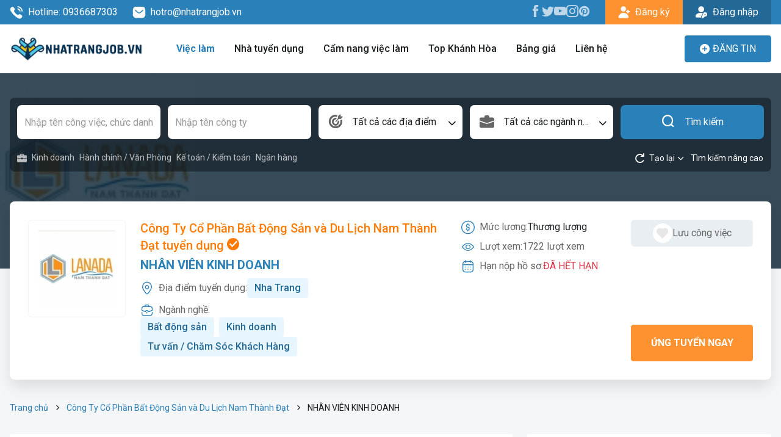

--- FILE ---
content_type: text/html; charset=utf-8
request_url: https://nhatrangjob.vn/viec-lam/nhan-vien-kinh-doanh-4667.html
body_size: 12610
content:
<!DOCTYPE html><html lang=vi><head><meta charset=utf-8><meta http-equiv=X-UA-Compatible content="IE=edge"><meta name=viewport content="width=device-width, initial-scale=1"><meta name=site-code content=jobmulti><title>Công Ty Cổ Phần Bất Động Sản và Du Lịch Nam Thành Đạt tuyển dụng NHÂN VIÊN KINH DOANH hạn nộp 31/03/2023</title><meta name=description content="Công Ty Cổ Phần Bất Động Sản và Du Lịch Nam Thành Đạt tuyển dụng vị trí NHÂN VIÊN KINH DOANH lương hấp dẫn, phúc lợi tốt, môi trường chuyên nghiệp tại khánh Hòa. Hạn nộp hồ sơ 31/03/2023"><meta name=robots content=index,follow><meta name=robots content=max-image-preview:large><link rel=canonical href=https://nhatrangjob.vn/viec-lam/nhan-vien-kinh-doanh-4667.html><meta property=og:image content=https://data.nhatrangjob.vn/nhatrangjob/companies/2020/10/27/2020-10-27-160376500124790logo.jpg><meta property=og:image:width content=480><meta property=og:image:height content=480><meta property=og:image:type content=image/jpeg><meta property=og:title content="Công Ty Cổ Phần Bất Động Sản và Du Lịch Nam Thành Đạt tuyển dụng NHÂN VIÊN KINH DOANH hạn nộp 31/03/2023"><meta property=og:url content=https://nhatrangjob.vn/viec-lam/nhan-vien-kinh-doanh-4667.html><meta property=og:type content=website><meta property=og:title_name content="Công Ty Cổ Phần Bất Động Sản và Du Lịch Nam Thành Đạt tuyển dụng NHÂN VIÊN KINH DOANH hạn nộp 31/03/2023"><meta property=og:description content="Công Ty Cổ Phần Bất Động Sản và Du Lịch Nam Thành Đạt tuyển dụng vị trí NHÂN VIÊN KINH DOANH lương hấp dẫn, phúc lợi tốt, môi trường chuyên nghiệp tại khánh Hòa. Hạn nộp hồ sơ 31/03/2023"><meta name=twitter:card content=summary_large_image><meta name=twitter:creator content=@jobkey><link rel=apple-touch-icon sizes=57x57 href=/favicon/apple-icon.png><link rel=apple-touch-icon sizes=60x60 href=/favicon/apple-icon.png><link rel=apple-touch-icon sizes=72x72 href=/favicon/apple-icon.png><link rel=apple-touch-icon sizes=76x76 href=/favicon/apple-icon.png><link rel=apple-touch-icon sizes=114x114 href=/favicon/apple-icon.png><link rel=apple-touch-icon sizes=120x120 href=/favicon/apple-icon.png><link rel=apple-touch-icon sizes=144x144 href=/favicon/apple-icon.png><link rel=apple-touch-icon sizes=152x152 href=/favicon/apple-icon.png><link rel=apple-touch-icon sizes=180x180 href=/favicon/apple-icon.png><link rel=icon type=image/png sizes=192x192 href=/favicon/apple-icon.png><link rel=icon type=image/png sizes=32x32 href=/favicon/apple-icon.png><link rel=icon type=image/png sizes=96x96 href=/favicon/apple-icon.png><link rel=icon type=image/png sizes=16x16 href=/favicon/apple-icon.png><link rel=icon type=image/x-icon href=/favicon/apple-icon.png><link rel=manifest href=/favicon/manifest.json><meta name=msapplication-TileColor content=#ffffff><meta name=msapplication-TileImage content=/favicon/apple-icon.png><meta name=theme-color content=#ffffff><link rel=preconnect href=https://fonts.googleapis.com><link rel=preconnect href=https://fonts.gstatic.com crossorigin><link href="https://fonts.googleapis.com/css2?family=Roboto:ital,wght@0,300;0,400;0,500;0,600;0,700;0,800;1,300;1,400;1,500;1,600;1,700;1,800" rel=stylesheet><link rel=stylesheet href=/libs/bootstrap/css/bootstrap.min.css><link rel=stylesheet href=/libs/slick/slick.css><link rel=stylesheet href=/libs/slick/slick-theme.css><link rel=stylesheet href=/libs/select2/css/select2.min.css><link rel=stylesheet href="/css/main.css?v=i564sYynVuLm5-cEV_A3VS-wRTd-hY9bhuvAkMMbaHw"><link rel=stylesheet href="/css/site.css?v=gI_DzTxGB1aOS5hTQyNdbNd2Dyqc0luTcH9BiITUrg8"><style>.detail-content .entry-content{height:150px}</style><body><div b-lz5od1dwbe class=wrapper><header class=header><div class=top-bar><div class=container><div class=top-bar-inner><div class="top-bar-left d-flex"><a class="text-icon text-white me-4" href=tel:0936687303 rel=nofollow> <i class=ic-calling></i> Hotline: 0936687303 </a> <a class="text-icon text-white" href=mailTo:hotro@nhatrangjob.vn rel=nofollow> <i class=ic-message></i> hotro@nhatrangjob.vn </a></div><div class=top-bar-right><ul class="list-unstyled top-bar-social"><li><a href=https://www.facebook.com/khanhhoajob rel=nofollow><i class=ic-facebook></i></a><li><a href=https://twitter.com/nhatrangjobvn22 rel=nofollow><i class=ic-twitter></i></a><li><a href=https://www.youtube.com/@nhatrangjob8444 rel=nofollow><i class=ic-youtube></i></a><li><a href="https://www.instagram.com/nhatrangjob/" rel=nofollow><i class=ic-instagram></i></a><li><a href="https://www.pinterest.com/nhatrangjob/" rel=nofollow><i class=ic-pinterest></i></a></ul><div class=top-bar-action><a href=/dang-ky class="btn btn-yellow btn-has-icon center border-radius-0"> <i class=ic-user-plus></i> <span>Đăng ký</span> </a> <a href=/dang-nhap class="btn btn-primary-dark btn-has-icon center border-radius-0"> <i class=ic-user-key></i> <span>Đăng nhập</span> </a></div></div></div></div></div><div class=header-menu><div class=container><nav class="navbar navbar-header"> <a href="/" class=logo> <img src=https://data.nhatrangjob.vn/nhatrangjob/2026/1/14/logo-nhatrangjob-639039972304536359.png alt="Việc làm Khánh Hòa"> </a> <button class="navbar-toggler navbar-toggler-white gradient-orange collapsed" type=button> <span class=icon-bar></span> <span class=icon-bar></span> <span class=icon-bar></span> </button><div class=header-menu-right><button class="navbar-toggler navbar-toggler-white gradient-orange collapsed" type=button> <span class=icon-bar></span> <span class=icon-bar></span> <span class=icon-bar></span> </button><div class=navbar-left><ul id=main-nav class="navbar-nav main-menu"><li class="menu-item-has-children current-menu-item"><a href=/viec-lam>Việc làm</a><ul class=sub-menu><li class=menu-item><a href="/tim-kiem/viec-lam-moi-nhat?order=1" rel=nofollow>Việc làm mới nhất</a><li class=menu-item><a href="/tim-kiem/viec-lam--hot-nhat?badge=1" rel=nofollow>Việc làm hot nhất</a></ul><li><a href=/nha-tuyen-dung rel=nofollow>Nhà tuyển dụng</a><li><a href=/chuyen-muc/cam-nang-viec-lam rel=nofollow>Cẩm nang việc làm</a><li><a href=/chuyen-muc/top-khanh-hoa rel=nofollow>Top Khánh Hòa</a><li><a href=/bang-gia rel=nofollow>Bảng giá</a><li><a href=/lien-he rel=nofollow>Liên hệ</a></ul></div><div class="navbar-mobile visible-sm"><div><div class="sign-in-up mb-3"><a href=/dang-ky class="btn btn-yellow btn-has-icon center border-radius-0"> <i class=ic-user-plus></i> <span>Đăng ký</span> </a> <a href=/dang-nhap class="btn btn-primary-dark btn-has-icon center border-radius-0"> <i class=ic-user-key></i> <span>Đăng nhập</span> </a></div><div><a href=/employer-signin class="btn btn-primary text-uppercase action-button" rel=nofollow> <i class=ic-plus-circle></i> <span data-hover="Đăng tin"> Đăng tin</span> </a></div></div></div></div><div class=header-action><a href=/employer-signin class="btn btn-primary text-uppercase action-button" rel=nofollow> <i class=ic-plus-circle></i> <span data-hover="Đăng tin"> Đăng tin</span> </a></div><div class=backdrop></div></nav></div></div></header><main b-lz5od1dwbe class="main-container bg-grey"><section class=job-heading><div class=job-heading-banner><img src=https://data.nhatrangjob.vn/nhatrangjob/companies/2020/10/27/2020-10-27-160376500124790logo.jpg alt="Công Ty Cổ Phần Bất Động Sản và Du Lịch Nam Thành Đạt"></div><div class=search-container><div class=container><div class=search-inner><div class=search-box><form id=form-search method=get action=/viec-lam><div class=search-basic><div class=row><div class="col-xs-12 col-sm-6 col-md-3 col-20"><div class=input-box><input id=search-keyword name=keyword class=form-control placeholder="Nhập tên công việc, chức danh"></div></div><div class="col-xs-12 col-sm-6 col-md-3 col-20"><div class=input-box><input id=search-company name=company class=form-control placeholder="Nhập tên công ty"></div></div><div class="col-xs-6 col-md-3 col-20"><div class="input-box select-box input-has-icon"><i class=ic-target></i> <select id=select-location name=dis class="form-control select2" data-placeholder="Tất cả các địa điểm"><option value=""><option data-slug=nha-trang value=2> Nha Trang <option data-slug=cam-ranh value=3> Cam Ranh <option data-slug=cam-lam value=4> Cam Lâm <option data-slug=khanh-vinh value=5> Khánh Vĩnh <option data-slug=ninh-hoa value=6> Ninh Hòa <option data-slug=van-ninh value=7> Vạn Ninh <option data-slug=dien-khanh value=8> Diên Khánh <option data-slug=khanh-son value=9> Khánh Sơn <option data-slug=truong-sa value=10> Trường Sa <option data-slug=ba-ngoi value=716> Ba Ngòi <option data-slug=cam-nghia value=718> Cam Nghĩa <option data-slug=dong-ninh-hoa value=720> Đông Ninh Hòa <option data-slug=do-vinh value=721> Đô Vinh <option data-slug=bac-nha-trang value=723> Bắc Nha Trang <option data-slug=tay-nha-trang value=724> Tây Nha Trang <option data-slug=nam-nha-trang value=725> Nam Nha Trang <option data-slug=bac-cam-ranh value=726> Bắc Cam Ranh <option data-slug=cam-linh value=727> Cam Linh <option data-slug=nam-cam-ranh value=728> Nam Cam Ranh <option data-slug=hoa-thang value=729> Hòa Thắng <option data-slug=bac-ninh-hoa value=730> Bắc Ninh Hòa <option data-slug=tan-dinh value=731> Tân Định <option data-slug=nam-ninh-hoa value=732> Nam Ninh Hòa <option data-slug=tay-ninh-hoa value=733> Tây Ninh Hòa <option data-slug=hoa-tri value=734> Hòa Trí <option data-slug=van-hung value=735> Vạn Hưng <option data-slug=van-thang value=736> Vạn Thắng <option data-slug=tu-bong value=737> Tu Bông <option data-slug=dai-lanh value=738> Đại Lãnh <option data-slug=dien-lac value=739> Diên Lạc <option data-slug=dien-dien value=740> Diên Điền <option data-slug=dien-lam value=741> Diên Lâm <option data-slug=dien-tho value=742> Diên Thọ <option data-slug=suoi-hiep value=743> Suối Hiệp <option data-slug=suoi-dau value=744> Suối Dầu <option data-slug=cam-hiep value=745> Cam Hiệp <option data-slug=cam-an value=746> Cam An <option data-slug=bac-khanh-vinh value=747> Bắc Khánh Vĩnh <option data-slug=trung-khanh-vinh value=748> Trung Khánh Vĩnh <option data-slug=tay-khanh-vinh value=749> Tây Khánh Vĩnh <option data-slug=nam-khanh-vinh value=750> Nam Khánh Vĩnh <option data-slug=tay-khanh-son value=751> Tây Khánh Sơn <option data-slug=dong-khanh-son value=752> Đông Khánh Sơn <option data-slug=ninh-phuoc value=753> Ninh Phước <option data-slug=phuoc-huu value=754> Phước Hữu <option data-slug=phuoc-hau value=755> Phước Hậu <option data-slug=thuan-nam value=756> Thuận Nam <option data-slug=ca-na value=757> Cà Ná <option data-slug=phuoc-ha value=758> Phước Hà <option data-slug=phuoc-dinh value=759> Phước Dinh <option data-slug=ninh-hai value=760> Ninh Hải <option data-slug=xuan-hai value=761> Xuân Hải <option data-slug=vinh-hai value=762> Vĩnh Hải <option data-slug=thuan-bac value=763> Thuận Bắc <option data-slug=cong-hai value=764> Công Hải <option data-slug=ninh-son value=765> Ninh Sơn <option data-slug=lam-son value=766> Lâm Sơn <option data-slug=anh-dung value=767> Anh Dũng <option data-slug=my-son value=768> Mỹ Sơn <option data-slug=bac-ai-dong value=769> Bác Ái Đông <option data-slug=bac-ai value=770> Bác Ái <option data-slug=bac-ai-tay value=771> Bác Ái Tây <option data-slug=phan-rang value=772> Phan Rang <option data-slug=dong-hai value=773> Đông Hải <option data-slug=ninh-chu value=774> Ninh Chử <option data-slug=cam-hai value=775> Cam Hải </select></div></div><div class="col-xs-6 col-md-3 col-20"><div class="input-box select-box input-has-icon"><i class=ic-briefcase2></i> <select id=select-business name=cat class="form-control select2" data-placeholder="Tất cả các ngành nghề"><option value=""><option data-slug=kinh-doanh value=1> Kinh doanh <option data-slug=an-ninh-bao-ve value=10> An Ninh / Bảo Vệ <option data-slug=an-toan-lao-dong value=11> An toàn lao động <option data-slug=cntt-phan-cung-mang value=12> CNTT - Phần cứng / Mạng <option data-slug=ban-hang value=13> Bán hàng <option data-slug=bao-hiem value=15> Bảo hiểm <option data-slug=bat-dong-san value=16> Bất động sản <option data-slug=bien-phien-dich value=17> Biên phiên dịch <option data-slug=buu-chinh-vien-thong value=18> Bưu chính viễn thông <option data-slug=chung-khoan value=20> Chứng khoán <option data-slug=cntt-phan-mem value=21> CNTT - Phần mềm <option data-slug=cong-nghe-sinh-hoc value=22> Công nghệ sinh học <option data-slug=cong-nghe-thuc-pham-dinh-duong value=23> Công nghệ thực phẩm / Dinh dưỡng <option data-slug=co-khi-o-to-tu-dong-hoa value=24> Cơ khí / Ô tô / Tự động hóa <option data-slug=to-chuc-su-kien-du-lich value=27> Tổ Chức Sự Kiện / Du Lịch <option data-slug=dien-dien-tu-dien-lanh value=29> Điện / Điện tử / Điện lạnh <option data-slug=giao-duc-dao-tao value=32> Giáo dục / Đào tạo <option data-slug=hang-hai-hang-khong value=34> Hàng hải / Hàng không <option data-slug=hanh-chinh-van-phong value=36> Hành chính / Văn Phòng <option data-slug=in-an-xuat-ban value=38> In ấn / Xuất bản <option data-slug=ke-toan-kiem-toan value=39> Kế toán / Kiểm toán <option data-slug=lao-dong-pho-thong value=42> Lao Động Phổ Thông <option data-slug=luat-phap-ly value=44> Luật / Pháp lý <option data-slug=my-thuat-kien-truc-thiet-ke value=47> Mỹ thuật / Kiến trúc / Thiết kế <option data-slug=ngan-hang value=48> Ngân hàng <option data-slug=nha-hang-khach-san value=49> Nhà hàng / Khách sạn <option data-slug=nhan-su value=50> Nhân sự <option data-slug=noi-ngoai-that value=51> Nội ngoại thất <option data-slug=nong-lam-thuy-san value=52> Nông - Lâm - Thủy Sản <option data-slug=quan-ly-chat-luong-qa-qc value=54> Quản lý chất lượng (QA/QC) <option data-slug=truyen-hinh-quang-cao-marketing value=56> Truyền Hình / Quảng Cáo Marketing <option data-slug=san-xuat-van-hanh-san-xuat value=57> Sản xuất / Vận hành sản xuất <option data-slug=tai-chinh-dau-tu value=58> Tài chính / Đầu tư <option data-slug=tu-van-cham-soc-khach-hang value=70> Tư vấn / Chăm Sóc Khách Hàng <option data-slug=van-chuyen-giao-nhan-kho-van value=71> Vận chuyển / Giao nhận / Kho vận <option data-slug=xay-dung value=72> Xây dựng <option data-slug=y-te-cham-soc-suc-khoe value=74> Y tế / Chăm sóc sức khỏe <option data-slug=nganh-khac value=76> Ngành khác <option data-slug=may-mac value=80> May mặc <option data-slug=ve-sinh-cong-nghiep value=81> Vệ sinh công nghiệp <option data-slug=le-tan value=83> Lễ tân <option data-slug=spa-and-massage value=85> Spa & Massage <option data-slug=the-duc-the-thao value=89> Thể dục - thể thao <option data-slug=lai-xe value=91> Lái xe <option data-slug=tieng-nhat value=93> Tiếng Nhật <option data-slug=du-lich value=94> Du lịch <option data-slug=cong-nhan value=95> Công nhân </select></div></div><div class="col-xs-12 col-sm-6 col-md-3 col-20 search-submit"><div class=input-box><button id=button-search type=submit class="btn-primary btn button-search"> <i class=ic-search></i> Tìm kiếm </button></div></div></div></div><div class=search-advance-recommend><ul class="list-unstyled list-cate-recommend"><li><a href=/nganh-nghe/kinh-doanh> <i class=ic-briefcase></i> Kinh doanh </a><li><a href=/nganh-nghe/hanh-chinh-van-phong> <i class=/images/icons/svg/human-resource.svg></i> H&#xE0;nh ch&#xED;nh / V&#x103;n Ph&#xF2;ng </a><li><a href=/nganh-nghe/ke-toan-kiem-toan> <i class=/images/icons/svg/human-resource.svg></i> K&#x1EBF; to&#xE1;n / Ki&#x1EC3;m to&#xE1;n </a><li><a href=/nganh-nghe/ngan-hang> <i class=/images/icons/svg/business.svg></i> Ng&#xE2;n h&#xE0;ng </a></ul><div class=open-advance-search><button class="btn-transparent btn p-0" type=button id=reset-search-advance> <i class=ic-reset></i> <span class=font-smd>Tạo lại</span> </button> <button class="btn-transparent btn p-0" type=button id=toggle-search-advance> <i class=ic-chevron-down></i> <span class=font-smd>Tìm kiếm nâng cao</span> </button></div></div><div class=search-advance><div class=search-advance-inner><div class=row><div class="col-xs-12 col-sm-6 col-md-3"><div class="input-box select-box input-has-icon"><i class=ic-dollar-circle-bold></i> <select id=select-salary name=salary class="form-control select2" data-placeholder="Lọc theo mức lương"><option value=""><option data-slug=thoa-thuan value=1> Thỏa thuận <option data-slug=duoi-3-trieu value=2> Dưới 3 triệu <option data-slug=3-5-trieu value=3> 3 - 5 triệu <option data-slug=5-7-trieu value=4> 5 - 7 triệu <option data-slug=7-10-trieu value=5> 7 - 10 triệu <option data-slug=10-12-trieu value=6> 10 - 12 triệu <option data-slug=12-15-trieu value=7> 12 - 15 triệu <option data-slug=15-20-trieu value=8> 15 - 20 triệu <option data-slug=20-25-trieu value=9> 20 - 25 triệu <option data-slug=25-30-trieu value=10> 25 - 30 triệu <option data-slug=tren-30-trieu value=11> Trên 30 triệu </select></div></div><div class="col-xs-12 col-sm-6 col-md-3"><div class="input-box select-box input-has-icon"><i class=ic-level></i> <select id=select-level name=level class="form-control select2" data-placeholder="Lọc theo cấp bậc"><option value=""><option value=1> Sinh viên/CTV <option value=3> Nhân viên <option value=5> Quản lý <option value=6> Quản lý cấp cao <option value=10> Khác </select></div></div><div class="col-xs-12 col-sm-6 col-md-3"><div class="input-box select-box input-has-icon"><i class=ic-briefcase2></i> <select id=select-job name=jobType class="form-control select2" data-placeholder="Lọc theo theo loại hình công việc"><option value=""><option value=1> Hợp đồng <option value=2> Toàn thời gian <option value=3> Bán thời gian <option value=4> Tạm thời <option value=5> Công nhật </select></div></div><div class="col-xs-12 col-sm-6 col-md-3"><div class="input-box select-box input-has-icon"><i class=ic-user-star></i> <select id=select-experience name=exp class="form-control select2" data-placeholder="Lọc theo kinh nghiệm"><option value=""><option value=1> Chưa có kinh nghiệm <option value=2> Dưới 1 năm <option value=3> 1 năm <option value=4> 2 năm <option value=5> 3 năm <option value=6> 4 năm <option value=7> 5 năm <option value=8> 6 năm <option value=9> 7 năm <option value=10> 8 năm <option value=11> 9 năm <option value=12> 10 năm <option value=13> 11 năm <option value=14> 12 năm <option value=15> 13 năm <option value=16> 14 năm <option value=17> 15 năm <option value=18> 16 năm <option value=19> 17 năm <option value=20> 18 năm <option value=21> 19 năm <option value=22> 20 năm <option value=23> Trên 20 năm </select></div></div></div></div></div></form></div></div></div></div><div class=job-heading-content id=job_heading><div class=container><div class=box-job-heading><div class=job-logo><a href=/cong-ty-co-phan-bat-dong-san-va-du-lich-nam-thanh-dat.html class=_logo> <img src=https://data.nhatrangjob.vn/nhatrangjob/companies/2020/10/27/2020-10-27-160376500124790logo.jpg alt="Công Ty Cổ Phần Bất Động Sản và Du Lịch Nam Thành Đạt"> </a></div><div class=job-content><div class=job-content-left><h1 class=job-name><a href=/cong-ty-co-phan-bat-dong-san-va-du-lich-nam-thanh-dat.html class=job-company> Công Ty Cổ Phần Bất Động Sản và Du Lịch Nam Thành Đạt tuyển dụng <i class=ic-checked></i> </a> <a class=job-name-title href=/viec-lam/nhan-vien-kinh-doanh-4667.html> NHÂN VIÊN KINH DOANH </a></h1><div class=job-content-detail><div class="text-icon mb-2"><div class=_text><i class="text-primary ic-map"></i> Địa điểm tuyển dụng:</div><div class=_content><a href=/dia-diem/nha-trang class="badge bg-primary-100 me-2"> Nha Trang </a></div></div><div class="text-icon mb-2"><div class=_text><i class="text-primary ic-briefcase-outline"></i> Ngành nghề:</div><div class=_content><a href=/nganh-nghe/bat-dong-san class="badge bg-primary-100 me-2"> Bất động sản </a> <a href=/nganh-nghe/kinh-doanh class="badge bg-primary-100 me-2"> Kinh doanh </a> <a href=/nganh-nghe/tu-van-cham-soc-khach-hang class="badge bg-primary-100 me-2"> Tư vấn / Chăm Sóc Khách Hàng </a></div></div></div></div><div class=job-content-right><div class=_left><div class="text-icon mb-2"><div class=_text><i class="text-primary ic-dollar-circle"></i> Mức lương:</div><div class=_content><span> Th&#x1B0;&#x1A1;ng l&#x1B0;&#x1EE3;ng </span></div></div><div class="text-icon mb-2"><div class=_text><i class="text-primary ic-eye"></i> Lượt xem:</div><div class=_content><span class=text-gray>1722 lượt xem</span></div></div><div class="text-icon mb-2"><div class=_text><i class="text-primary ic-calendar"></i> Hạn nộp hồ sơ:</div><div class=_content><span class=text-red> ĐÃ HẾT HẠN </span></div></div></div><div class=_right><form action=/Home/AddJobToWishList/4667 method=post><button class="btn btn-save-job" type=submit> <i class=ic-favorite></i> <span>Lưu công việc</span> </button> <input name=__RequestVerificationToken type=hidden value=CfDJ8CrMVKuHCqtLmRmh0nGzgycwYtY5ku2Foynu4mrwcx-AiMdtNF6FH7tyK4RR-bX3xufzVbovDDHHk8QJoViWKJk768ZnQPaU2jHef2tk_Pyid-s4BotSRMs6tbjeXGjXiwCtYZV_W6EK-eIGzIyVgiw></form><form action=/ung-tuyen method=get><input type=hidden name=id value=4667> <button class="btn btn-yellow text-uppercase btn-apply" type=submit> Ứng tuyển ngay </button></form></div></div></div></div></div></div></section><div class=breadcrumb-box><div class=container><nav aria-label=breadcrumb><ol class=breadcrumb><li class=breadcrumb-item><a href="/">Trang chủ</a><li class=breadcrumb-item><a href=/cong-ty-co-phan-bat-dong-san-va-du-lich-nam-thanh-dat.html> Công Ty Cổ Phần Bất Động Sản và Du Lịch Nam Thành Đạt </a><li class="breadcrumb-item active" aria-current=page>NHÂN VIÊN KINH DOANH</ol></nav></div></div><section class="job-main-content pt-3 pb-5"><div class=container><div class=row><div class="col-12 col-sm-12 col-md-12 col-lg-8 job-main-content"><div class="card card-job-detail mb-12"><div class=row><div class="col-12 col-sm-12 col-md-6"><div class="text-icon my-6px"><div class=_text><i class=ic-user-star></i> <strong>Kinh nghiệm:</strong></div><div class=_content>Không yêu cầu</div></div></div><div class="col-12 col-sm-12 col-md-6"><div class="text-icon my-6px"><div class=_text><i class=ic-level></i> <strong>Chức vụ:</strong></div><div class=_content>Nhân viên</div></div></div><div class="col-12 col-sm-12 col-md-6"><div class="text-icon my-6px"><div class=_text><i class=ic-togahhat></i> <strong>Yêu cầu bằng cấp:</strong></div><div class=_content>Khác</div></div></div><div class="col-12 col-sm-12 col-md-6"><div class="text-icon my-6px"><div class=_text><i class=ic-group-user></i> <strong>Số lượng cần tuyển:</strong></div><div class=_content>2 người</div></div></div><div class="col-12 col-sm-12 col-md-6"><div class="text-icon my-6px"><div class=_text><i class=ic-gender></i> <strong>Yêu cầu giới tính:</strong></div><div class=_content>Nam, Nữ</div></div></div><div class="col-12 col-sm-12 col-md-6"><div class="text-icon my-6px"><div class=_text><i class=ic-ages></i> <strong>Độ Tuổi:</strong></div><div class=_content>từ 21 - 40 tuổi</div></div></div><div class="col-12 col-sm-12 col-md-6"><div class="text-icon my-6px"><div class=_text><i class=ic-briefcase2></i> <strong>Hình thức làm việc:</strong></div><div class=_content>Hợp đồng</div></div></div></div></div><div class="card card-job-detail mb-5"><div class=sub-heading><i class="text-primary ic-info-circle"></i><h2 class=_text>Mô tả công việc</h2></div><div class="entry-content mb-4">Ai rồi cũng phải trải qua giai đoạn tìm việc thôi! <br>Bạn đang loay hoay tìm việc, bạn lướt bản tin từ sáng sớm tới tối mịt vẫn chưa tìm được một công việc có mức thu nhập vừa ý. Bạn bắt đầu lo lắng khi mãi vẫn chưa tìm được việc. <br>Đừng lo lắng! Bạn tìm việc - Nam Thanh Dat Land có việc cho bạn! <br>Nam Thanh Dat Land đang đi tìm nhưng mảnh ghép ở vị trí Nhân viên Kinh doanh bất động sản. <br>Chưa có kinh nghiệm cứ thẳng tay apply, Nam Thanh Dat Land sẵn sàng đào tạo cho nhân viên chưa có kinh nghiệm. <br>Về đội Nam Thanh Dat Land bạn sẽ làm những công việc gì? <br>- Giới thiệu, tư vấn trực tiếp cho khách hàng các dự án, sản phẩm Công ty. Thường xuyên cập nhật thông tin dự án, sản phẩm của Công ty nhằm đảm bảo cung cấp thông tin sản phẩm, dự án chính xác nhất. <br>- Thực hiện các chương trình tiếp thị, chăm sóc khách hàng, giới thiệu các sản phẩm, dự án. Duy trì quan hệ với khách hàng sau bán hàng. <br>- Hỗ trợ khách hàng ký kết hợp đồng. <br>- Phối hợp với các phòng ban khác xây dựng và thực hiện các giải pháp duy trì và phát triển sản phẩm, dự án. <br>- Tham gia xây dựng và quảng bá hình ảnh, thương hiệu, sản phẩm, dự án của Công ty. <br>(Chi tiết công việc trao đổi trực tiếp khi phỏng vấn). <br></div><div class=sub-heading><i class="text-primary ic-benefit"></i><h2 class=_text>Quyền lợi được hưởng</h2></div><div class="entry-content mb-4">Về đội Nam Thanh Dat Land bạn sẽ được gì? <br>- Được làm việc trong môi trường năng động, trẻ trung, thân thiện và đầy tính chuyên nghiệp, giỏ hàng độc quyền đa dạng, sản phẩm hot. <br>- Được tham gia các khóa đào tạo ngắn hạn, được training các kỹ năng và nghiệp vụ. <br>- Được nhận mức thu nhập không giới hạn (Bao gồm: lương cứng + % hoa hồng + thưởng doanh thu + thưởng nóng theo chương trình bán hàng). Xét tăng lương hằng năm theo năng lực và mức độ cống hiến. <br>- Được nhận các chế độ đãi ngộ, phúc lợi theo quy chế của Công ty (Được ký kết hợp đồng và đóng bảo hiểm sau thời gian thử việc; Thưởng các ngày lễ Tết, nghỉ có lương theo quy định của Luật Lao động). <br>- Được tham gia các phong trào hoạt động của Công ty: Team building, Company trip, Gala.. <br></div><div class=sub-heading><i class="text-primary ic-briefcase2"></i><h2 class=_text>Yêu cầu công việc</h2></div><div class="entry-content mb-4">Về đội Nam Thanh Dat Land bạn cần gì? <br>- Cần tốt nghiệp THPT trở lên. <br>- Cần có khả năng giao tiếp tốt và có ngoại hình ưa nhìn là một lợi thế. <br></div></div><div class="job-related mb-4"><div class="section-header section-header-md section-two-row bg-white mb-12"><div class="section-header-title mb-0"><span class=title-icon> <i class=ic-new-square> <span class=path1></span><span class=path2></span><span class=path3></span><span class=path4></span> </i> </span><h2 class=title-text>Công việc tương tự</h2></div></div><div class="row row-sm"><div class="col-12 col-xs-12 col-sm-12 col-md-6 col-lg-6 mb-12"><div class=box-job-md><div class=job-logo><a href=/viec-lam/nhan-vien-kinh-doanh-tai-nha-trang-luong-cung-va-hoa-hong-hap-dan-18970.html class=_logo> <img src=https://data.nhatrangjob.vn/nhatrangjob/2026/1/16/thumbnail_16508560641571011169634_798211923628764_1770129516817103550_o.png alt="Công ty TNHH Tự động hóa MENT"> </a></div><div class=job-content><div class=job-info><p class=job-name><a href=/viec-lam/nhan-vien-kinh-doanh-tai-nha-trang-luong-cung-va-hoa-hong-hap-dan-18970.html> Nhân viên kinh doanh tại Nha Trang - Lương cứng và hoa hồng hấp dẫn </a></p><a href=/cong-ty-tnhh-tu-dong-hoa-ment.html class=job-company> Công ty TNHH Tự động hóa MENT </a></div><div class=job-info-detail><div class="_salary flex-center"><i class=ic-dollar-circle></i> <span class=text-black> Thương lượng </span></div><div class="_date flex-center"><i class=ic-timer></i> <span class=text-black> 16/02/2026 </span></div></div></div></div></div><div class="col-12 col-xs-12 col-sm-12 col-md-6 col-lg-6 mb-12"><div class=box-job-md><div class=job-logo><a href=/viec-lam/nhan-vien-ban-hang-18981.html class=_logo> <img src=https://data.nhatrangjob.vn/nhatrangjob/2026/1/25/thumbnail_443a59785925d77b8e34-639049718294937249.jpg alt="CN Công ty Cổ phần Dịch vụ Hàng không Taseco Đà Nẵng tại Nha Trang"> </a></div><div class=job-content><div class=job-info><p class=job-name><a href=/viec-lam/nhan-vien-ban-hang-18981.html> Nhân viên bán hàng </a></p><a href=/cn-cong-ty-co-phan-dich-vu-hang-khong-taseco-da-nang-tai-nha-trang.html class=job-company> CN Công ty Cổ phần Dịch vụ Hàng không Taseco Đà Nẵng tại Nha Trang </a></div><div class=job-info-detail><div class="_salary flex-center"><i class=ic-dollar-circle></i> <span class=text-black> Thương lượng </span></div><div class="_date flex-center"><i class=ic-timer></i> <span class=text-black> 25/02/2026 </span></div></div></div></div></div><div class="col-12 col-xs-12 col-sm-12 col-md-6 col-lg-6 mb-12"><div class=box-job-md><div class=job-logo><a href=/viec-lam/nhan-vien-ban-hang-tai-nha-trang-khanh-hoa-18827.html class=_logo> <img src=https://data.nhatrangjob.vn/nhatrangjob/2025/11/4/thumbnail_tai-xuong-4-638978735759919956.png alt="CÔNG TY TNHH CÔNG NGHỆ LINH QUANG"> </a></div><div class=job-content><div class=job-info><p class=job-name><a href=/viec-lam/nhan-vien-ban-hang-tai-nha-trang-khanh-hoa-18827.html> Nhân viên bán hàng tại Nha Trang, Khánh Hòa </a></p><a href=/cong-ty-tnhh-cong-nghe-linh-quang.html class=job-company> CÔNG TY TNHH CÔNG NGHỆ LINH QUANG </a></div><div class=job-info-detail><div class="_salary flex-center"><i class=ic-dollar-circle></i> <span class=text-black> Thương lượng </span></div><div class="_date flex-center"><i class=ic-timer></i> <span class=text-black> 31/01/2026 </span></div></div></div></div></div><div class="col-12 col-xs-12 col-sm-12 col-md-6 col-lg-6 mb-12"><div class=box-job-md><div class=job-logo><a href=/viec-lam/nhan-vien-kinh-doanh-thi-truong-kenh-nha-hang-khach-san-giat-ui-unilever-tai-khanh-hoa-thu-nhap-len-den-15-trieu-18958.html class=_logo> <img src=https://data.nhatrangjob.vn/nhatrangjob/2026/1/3/thumbnail_imgi8image-639030315751611417.jpeg alt="Công ty TNHH Quốc Tế Unilever Việt Nam"> </a></div><div class=job-content><div class=job-info><p class=job-name><a href=/viec-lam/nhan-vien-kinh-doanh-thi-truong-kenh-nha-hang-khach-san-giat-ui-unilever-tai-khanh-hoa-thu-nhap-len-den-15-trieu-18958.html> Nhân viên kinh doanh thị trường kênh Nhà hàng, Khách sạn, Giặt ủi,... Unilever tại Khánh Hòa - Thu nhập lên đến 15 triệu </a></p><a href=/cong-ty-tnhh-quoc-te-unilever-viet-nam.html class=job-company> Công ty TNHH Quốc Tế Unilever Việt Nam </a></div><div class=job-info-detail><div class="_salary flex-center"><i class=ic-dollar-circle></i> <span class=text-black> Thương lượng </span></div><div class="_date flex-center"><i class=ic-timer></i> <span class=text-black> 31/01/2026 </span></div></div></div></div></div><div class="col-12 col-xs-12 col-sm-12 col-md-6 col-lg-6 mb-12"><div class=box-job-md><div class=job-logo><a href=/viec-lam/nhan-vien-kiem-ke-audit-vinamilk-kenh-cua-hang-tai-nha-trang-thu-nhap-len-den-15-trieu-18956.html class=_logo> <img src=https://data.nhatrangjob.vn/nhatrangjob/2026/1/3/thumbnail_imgi7image-639030295741571862.jpeg alt="Công ty cổ phần sữa Việt Nam (Vinamilk)"> </a></div><div class=job-content><div class=job-info><p class=job-name><a href=/viec-lam/nhan-vien-kiem-ke-audit-vinamilk-kenh-cua-hang-tai-nha-trang-thu-nhap-len-den-15-trieu-18956.html> Nhân Viên Kiểm Kê, Audit Vinamilk Kênh Cửa Hàng tại Nha Trang - Thu nhập lên đến 15 triệu </a></p><a href=/cong-ty-co-phan-sua-viet-nam-vinamilk.html class=job-company> Công ty cổ phần sữa Việt Nam (Vinamilk) </a></div><div class=job-info-detail><div class="_salary flex-center"><i class=ic-dollar-circle></i> <span class=text-black> Thương lượng </span></div><div class="_date flex-center"><i class=ic-timer></i> <span class=text-black> 31/01/2026 </span></div></div></div></div></div><div class="col-12 col-xs-12 col-sm-12 col-md-6 col-lg-6 mb-12"><div class=box-job-md><div class=job-logo><a href=/viec-lam/nhan-vien-tu-van-ban-hang-dien-may-aqua-pg-pb-thu-nhap-den-30-trieu-18952.html class=_logo> <img src=https://data.nhatrangjob.vn/nhatrangjob/2026/1/4/thumbnail_imgi9image-639031629101456677.jpeg alt="Công Ty TNHH Điện Máy Aqua Việt Nam"> </a></div><div class=job-content><div class=job-info><p class=job-name><a href=/viec-lam/nhan-vien-tu-van-ban-hang-dien-may-aqua-pg-pb-thu-nhap-den-30-trieu-18952.html> Nhân Viên Tư Vấn Bán Hàng Điện Máy AQUA PG & PB - Thu nhập đến 30 triệu </a></p><a href=/cong-ty-tnhh-dien-may-aqua-viet-nam.html class=job-company> Công Ty TNHH Điện Máy Aqua Việt Nam </a></div><div class=job-info-detail><div class="_salary flex-center"><i class=ic-dollar-circle></i> <span class=text-black> Thương lượng </span></div><div class="_date flex-center"><i class=ic-timer></i> <span class=text-black> 31/01/2026 </span></div></div></div></div></div><div class="col-12 col-xs-12 col-sm-12 col-md-6 col-lg-6 mb-12"><div class=box-job-md><div class=job-logo><a href=/viec-lam/chuyen-vien-tu-van-cap-cao-unilever-tai-sieu-thi-pg-nhan-viec-ngay-thu-nhap-hap-dan-18951.html class=_logo> <img src=https://data.nhatrangjob.vn/nhatrangjob/2026/1/3/thumbnail_imgi8image-639030315751611417.jpeg alt="Công ty TNHH Quốc Tế Unilever Việt Nam"> </a></div><div class=job-content><div class=job-info><p class=job-name><a href=/viec-lam/chuyen-vien-tu-van-cap-cao-unilever-tai-sieu-thi-pg-nhan-viec-ngay-thu-nhap-hap-dan-18951.html> Chuyên viên tư vấn cấp cao Unilever tại siêu thị PG - Nhận việc ngay, thu nhập hấp dẫn </a></p><a href=/cong-ty-tnhh-quoc-te-unilever-viet-nam.html class=job-company> Công ty TNHH Quốc Tế Unilever Việt Nam </a></div><div class=job-info-detail><div class="_salary flex-center"><i class=ic-dollar-circle></i> <span class=text-black> Thương lượng </span></div><div class="_date flex-center"><i class=ic-timer></i> <span class=text-black> 31/01/2026 </span></div></div></div></div></div><div class="col-12 col-xs-12 col-sm-12 col-md-6 col-lg-6 mb-12"><div class=box-job-md><div class=job-logo><a href=/viec-lam/chuyen-vien-phat-trien-kinh-doanh-va-marketing-18370.html class=_logo> <img src=https://data.nhatrangjob.vn/nhatrangjob/companies/2019/11/23/2019-11-23-157447521380049d1f41bca1696efc8b687.jpg alt="Công Ty Cổ Phần Đầu Tư VCN"> </a></div><div class=job-content><div class=job-info><p class=job-name><a href=/viec-lam/chuyen-vien-phat-trien-kinh-doanh-va-marketing-18370.html> Chuyên viên phát triển kinh doanh và marketing </a></p><a href=/cong-ty-co-phan-dau-tu-vcn.html class=job-company> Công Ty Cổ Phần Đầu Tư VCN </a></div><div class=job-info-detail><div class="_salary flex-center"><i class=ic-dollar-circle></i> <span class=text-black> Thương lượng </span></div><div class="_date flex-center"><i class=ic-timer></i> <span class=text-black> 28/02/2026 </span></div></div></div></div></div><div class="col-12 col-xs-12 col-sm-12 col-md-6 col-lg-6 mb-12"><div class=box-job-md><div class=job-logo><a href=/viec-lam/tuyen-nhan-vien-kinh-doanh-tai-nha-trang-khanh-hoa-18886.html class=_logo> <img src=https://data.nhatrangjob.vn/nhatrangjob/2025/12/6/thumbnail_5917387791221961511668561359095034039022599747n-639006386236864138.jpg alt="Công ty Cổ phần H-Tech Systems"> </a></div><div class=job-content><div class=job-info><p class=job-name><a href=/viec-lam/tuyen-nhan-vien-kinh-doanh-tai-nha-trang-khanh-hoa-18886.html> Tuyển Nhân viên kinh doanh tại Nha Trang, Khánh Hòa </a></p><a href=/cong-ty-co-phan-h-tech-systems.html class=job-company> Công ty Cổ phần H-Tech Systems </a></div><div class=job-info-detail><div class="_salary flex-center"><i class=ic-dollar-circle></i> <span class=text-black> Thương lượng </span></div><div class="_date flex-center"><i class=ic-timer></i> <span class=text-black> 06/02/2026 </span></div></div></div></div></div><div class="col-12 col-xs-12 col-sm-12 col-md-6 col-lg-6 mb-12"><div class=box-job-md><div class=job-logo><a href=/viec-lam/nhan-vien-tu-van-ban-hang-dien-tu-samsung-tai-khanh-hoa-thu-nhap-hap-dan-den-26-trieu-18950.html class=_logo> <img src=https://data.nhatrangjob.vn/nhatrangjob/2026/1/3/thumbnail_imgi8image-639030365208951168.jpeg alt="Công ty TNHH Điện tử Samsung HCMC CE Complex"> </a></div><div class=job-content><div class=job-info><p class=job-name><a href=/viec-lam/nhan-vien-tu-van-ban-hang-dien-tu-samsung-tai-khanh-hoa-thu-nhap-hap-dan-den-26-trieu-18950.html> Nhân viên tư vấn bán hàng Điện tử Samsung tại Khánh Hòa - Thu nhập hấp dẫn đến 26 triệu </a></p><a href=/cong-ty-tnhh-dien-tu-samsung-hcmc-ce-complex.html class=job-company> Công ty TNHH Điện tử Samsung HCMC CE Complex </a></div><div class=job-info-detail><div class="_salary flex-center"><i class=ic-dollar-circle></i> <span class=text-black> Thương lượng </span></div><div class="_date flex-center"><i class=ic-timer></i> <span class=text-black> 31/01/2026 </span></div></div></div></div></div></div></div></div><div class="col-12 col-sm-12 col-md-12 col-lg-4 job-sidebar"><div class="card card-general card-company-info mb-24"><div class="section-header section-header-md section-two-row bg-white p-0"><div class=section-header-title><span class=title-icon> <i class=ic-briefcase-square> <span class=path1></span><span class=path2></span><span class=path3></span> </i> </span><h2 class=title-text>Công Ty Cổ Phần Bất Động Sản và Du Lịch Nam Thành Đạt</h2></div></div><div><div class="text-icon mb-12"><div class=_text><i class=ic-location-bold></i> <strong>Địa Chỉ:</strong></div><div class=_content>Lô 10B Lk38 Đường số 2 gói 2 Khu đô thị Mỹ Gia, xã Vĩnh Thái, Nha Trang</div></div><div class="text-icon mb-12"><div class=_text><i class=ic-building></i> <strong>Quy Mô Công Ty:</strong></div><div class=_content>&#xCD;t h&#x1A1;n 10</div></div><div class="text-icon mb-12"><div class=_text><i class=ic-file-plus></i> <strong>Đã Đăng:</strong></div><div class=_content>0 Công Việc.</div></div></div></div><div class="card-company-job mb-24"><div class="section-header section-header-md section-two-row bg-white"><div class=section-header-title><span class=title-icon> <i class=ic-briefcase-square> <span class=path1></span><span class=path2></span><span class=path3></span> </i> </span><h2 class=title-text>Việc làm cùng nhà tuyển dụng</h2></div></div><div class=list-job-company></div></div><div class="card card-general card-job-profession bg-white mb-24"><div class="section-header section-header-md section-two-row bg-white"><div class="section-header-title mb-0"><span class=title-icon> <i class=ic-briefcase-square> <span class=path1></span><span class=path2></span><span class=path3></span> </i> </span><h3 class=title-text>Việc làm theo ngành nghề</h3></div></div><div class=card-body><div class="pt-1 pb-2"><div class=input-box><input name=keyword class="form-control form-control-gray" placeholder="Tìm theo ngành nghề"></div></div><div class=scrollbar-small><ul class="list-profession list-general border-dashed"><li><a href=/nganh-nghe/kinh-doanh> Kinh doanh </a><li><a href=/nganh-nghe/an-ninh-bao-ve> An Ninh / B&#x1EA3;o V&#x1EC7; </a><li><a href=/nganh-nghe/an-toan-lao-dong> An to&#xE0;n lao &#x111;&#x1ED9;ng </a><li><a href=/nganh-nghe/cntt-phan-cung-mang> CNTT - Ph&#x1EA7;n c&#x1EE9;ng / M&#x1EA1;ng </a><li><a href=/nganh-nghe/ban-hang> B&#xE1;n h&#xE0;ng </a><li><a href=/nganh-nghe/bao-hiem> B&#x1EA3;o hi&#x1EC3;m </a><li><a href=/nganh-nghe/bat-dong-san> B&#x1EA5;t &#x111;&#x1ED9;ng s&#x1EA3;n </a><li><a href=/nganh-nghe/bien-phien-dich> Bi&#xEA;n phi&#xEA;n d&#x1ECB;ch </a><li><a href=/nganh-nghe/buu-chinh-vien-thong> B&#x1B0;u ch&#xED;nh vi&#x1EC5;n th&#xF4;ng </a><li><a href=/nganh-nghe/chung-khoan> Ch&#x1EE9;ng kho&#xE1;n </a><li><a href=/nganh-nghe/cntt-phan-mem> CNTT - Ph&#x1EA7;n m&#x1EC1;m </a><li><a href=/nganh-nghe/cong-nghe-sinh-hoc> C&#xF4;ng ngh&#x1EC7; sinh h&#x1ECD;c </a><li><a href=/nganh-nghe/cong-nghe-thuc-pham-dinh-duong> C&#xF4;ng ngh&#x1EC7; th&#x1EF1;c ph&#x1EA9;m / Dinh d&#x1B0;&#x1EE1;ng </a><li><a href=/nganh-nghe/co-khi-o-to-tu-dong-hoa> C&#x1A1; kh&#xED; / &#xD4; t&#xF4; / T&#x1EF1; &#x111;&#x1ED9;ng h&#xF3;a </a><li><a href=/nganh-nghe/to-chuc-su-kien-du-lich> T&#x1ED5; Ch&#x1EE9;c S&#x1EF1; Ki&#x1EC7;n / Du L&#x1ECB;ch </a><li><a href=/nganh-nghe/dien-dien-tu-dien-lanh> &#x110;i&#x1EC7;n / &#x110;i&#x1EC7;n t&#x1EED; / &#x110;i&#x1EC7;n l&#x1EA1;nh </a><li><a href=/nganh-nghe/giao-duc-dao-tao> Gi&#xE1;o d&#x1EE5;c / &#x110;&#xE0;o t&#x1EA1;o </a><li><a href=/nganh-nghe/hang-hai-hang-khong> H&#xE0;ng h&#x1EA3;i / H&#xE0;ng kh&#xF4;ng </a><li><a href=/nganh-nghe/hanh-chinh-van-phong> H&#xE0;nh ch&#xED;nh / V&#x103;n Ph&#xF2;ng </a><li><a href=/nganh-nghe/in-an-xuat-ban> In &#x1EA5;n / Xu&#x1EA5;t b&#x1EA3;n </a><li><a href=/nganh-nghe/ke-toan-kiem-toan> K&#x1EBF; to&#xE1;n / Ki&#x1EC3;m to&#xE1;n </a><li><a href=/nganh-nghe/lao-dong-pho-thong> Lao &#x110;&#x1ED9;ng Ph&#x1ED5; Th&#xF4;ng </a><li><a href=/nganh-nghe/luat-phap-ly> Lu&#x1EAD;t / Ph&#xE1;p l&#xFD; </a><li><a href=/nganh-nghe/my-thuat-kien-truc-thiet-ke> M&#x1EF9; thu&#x1EAD;t / Ki&#x1EBF;n tr&#xFA;c / Thi&#x1EBF;t k&#x1EBF; </a><li><a href=/nganh-nghe/ngan-hang> Ng&#xE2;n h&#xE0;ng </a><li><a href=/nganh-nghe/nha-hang-khach-san> Nh&#xE0; h&#xE0;ng / Kh&#xE1;ch s&#x1EA1;n </a><li><a href=/nganh-nghe/nhan-su> Nh&#xE2;n s&#x1EF1; </a><li><a href=/nganh-nghe/noi-ngoai-that> N&#x1ED9;i ngo&#x1EA1;i th&#x1EA5;t </a><li><a href=/nganh-nghe/nong-lam-thuy-san> N&#xF4;ng - L&#xE2;m - Th&#x1EE7;y S&#x1EA3;n </a><li><a href=/nganh-nghe/quan-ly-chat-luong-qa-qc> Qu&#x1EA3;n l&#xFD; ch&#x1EA5;t l&#x1B0;&#x1EE3;ng (QA/QC) </a><li><a href=/nganh-nghe/truyen-hinh-quang-cao-marketing> Truy&#x1EC1;n H&#xEC;nh / Qu&#x1EA3;ng C&#xE1;o Marketing </a><li><a href=/nganh-nghe/san-xuat-van-hanh-san-xuat> S&#x1EA3;n xu&#x1EA5;t / V&#x1EAD;n h&#xE0;nh s&#x1EA3;n xu&#x1EA5;t </a><li><a href=/nganh-nghe/tai-chinh-dau-tu> T&#xE0;i ch&#xED;nh / &#x110;&#x1EA7;u t&#x1B0; </a><li><a href=/nganh-nghe/tu-van-cham-soc-khach-hang> T&#x1B0; v&#x1EA5;n / Ch&#x103;m S&#xF3;c Kh&#xE1;ch H&#xE0;ng </a><li><a href=/nganh-nghe/van-chuyen-giao-nhan-kho-van> V&#x1EAD;n chuy&#x1EC3;n / Giao nh&#x1EAD;n / Kho v&#x1EAD;n </a><li><a href=/nganh-nghe/xay-dung> X&#xE2;y d&#x1EF1;ng </a><li><a href=/nganh-nghe/y-te-cham-soc-suc-khoe> Y t&#x1EBF; / Ch&#x103;m s&#xF3;c s&#x1EE9;c kh&#x1ECF;e </a><li><a href=/nganh-nghe/nganh-khac> Ng&#xE0;nh kh&#xE1;c </a><li><a href=/nganh-nghe/may-mac> May m&#x1EB7;c </a><li><a href=/nganh-nghe/ve-sinh-cong-nghiep> V&#x1EC7; sinh c&#xF4;ng nghi&#x1EC7;p </a><li><a href=/nganh-nghe/le-tan> L&#x1EC5; t&#xE2;n </a><li><a href=/nganh-nghe/spa-and-massage> Spa &amp; Massage </a><li><a href=/nganh-nghe/the-duc-the-thao> Th&#x1EC3; d&#x1EE5;c - th&#x1EC3; thao </a><li><a href=/nganh-nghe/lai-xe> L&#xE1;i xe </a><li><a href=/nganh-nghe/tieng-nhat> Ti&#x1EBF;ng Nh&#x1EAD;t </a><li><a href=/nganh-nghe/du-lich> Du l&#x1ECB;ch </a><li><a href=/nganh-nghe/cong-nhan> C&#xF4;ng nh&#xE2;n </a></ul></div></div></div><div class="card card-general card-job-localtion bg-white mb-24"><div class="section-header section-header-md section-two-row bg-white"><div class="section-header-title mb-0"><span class=title-icon> <i class=ic-location-square> <span class=path1></span><span class=path2></span> </i> </span><h3 class=title-text>Việc làm theo khu vực</h3></div></div><div class=card-body><div class=scrollbar-small><ul class="list-location list-general border-dashed"><li><a href=/dia-diem/nha-trang> Việc làm Nha Trang </a><li><a href=/dia-diem/cam-ranh> Việc làm Cam Ranh </a><li><a href=/dia-diem/cam-lam> Việc làm Cam L&#xE2;m </a><li><a href=/dia-diem/khanh-vinh> Việc làm Kh&#xE1;nh V&#x129;nh </a><li><a href=/dia-diem/ninh-hoa> Việc làm Ninh H&#xF2;a </a><li><a href=/dia-diem/van-ninh> Việc làm V&#x1EA1;n Ninh </a><li><a href=/dia-diem/dien-khanh> Việc làm Di&#xEA;n Kh&#xE1;nh </a><li><a href=/dia-diem/khanh-son> Việc làm Kh&#xE1;nh S&#x1A1;n </a><li><a href=/dia-diem/truong-sa> Việc làm Tr&#x1B0;&#x1EDD;ng Sa </a><li><a href=/dia-diem/ba-ngoi> Việc làm Ba Ng&#xF2;i </a><li><a href=/dia-diem/cam-nghia> Việc làm Cam Ngh&#x129;a </a><li><a href=/dia-diem/dong-ninh-hoa> Việc làm &#x110;&#xF4;ng Ninh H&#xF2;a </a><li><a href=/dia-diem/do-vinh> Việc làm &#x110;&#xF4; Vinh </a><li><a href=/dia-diem/bac-nha-trang> Việc làm B&#x1EAF;c Nha Trang </a><li><a href=/dia-diem/tay-nha-trang> Việc làm T&#xE2;y Nha Trang </a><li><a href=/dia-diem/nam-nha-trang> Việc làm Nam Nha Trang </a><li><a href=/dia-diem/bac-cam-ranh> Việc làm B&#x1EAF;c Cam Ranh </a><li><a href=/dia-diem/cam-linh> Việc làm Cam Linh </a><li><a href=/dia-diem/nam-cam-ranh> Việc làm Nam Cam Ranh </a><li><a href=/dia-diem/hoa-thang> Việc làm H&#xF2;a Th&#x1EAF;ng </a><li><a href=/dia-diem/bac-ninh-hoa> Việc làm B&#x1EAF;c Ninh H&#xF2;a </a><li><a href=/dia-diem/tan-dinh> Việc làm T&#xE2;n &#x110;&#x1ECB;nh </a><li><a href=/dia-diem/nam-ninh-hoa> Việc làm Nam Ninh H&#xF2;a </a><li><a href=/dia-diem/tay-ninh-hoa> Việc làm T&#xE2;y Ninh H&#xF2;a </a><li><a href=/dia-diem/hoa-tri> Việc làm H&#xF2;a Tr&#xED; </a><li><a href=/dia-diem/van-hung> Việc làm V&#x1EA1;n H&#x1B0;ng </a><li><a href=/dia-diem/van-thang> Việc làm V&#x1EA1;n Th&#x1EAF;ng </a><li><a href=/dia-diem/tu-bong> Việc làm Tu B&#xF4;ng </a><li><a href=/dia-diem/dai-lanh> Việc làm &#x110;&#x1EA1;i L&#xE3;nh </a><li><a href=/dia-diem/dien-lac> Việc làm Di&#xEA;n L&#x1EA1;c </a><li><a href=/dia-diem/dien-dien> Việc làm Di&#xEA;n &#x110;i&#x1EC1;n </a><li><a href=/dia-diem/dien-lam> Việc làm Di&#xEA;n L&#xE2;m </a><li><a href=/dia-diem/dien-tho> Việc làm Di&#xEA;n Th&#x1ECD; </a><li><a href=/dia-diem/suoi-hiep> Việc làm Su&#x1ED1;i Hi&#x1EC7;p </a><li><a href=/dia-diem/suoi-dau> Việc làm Su&#x1ED1;i D&#x1EA7;u </a><li><a href=/dia-diem/cam-hiep> Việc làm Cam Hi&#x1EC7;p </a><li><a href=/dia-diem/cam-an> Việc làm Cam An </a><li><a href=/dia-diem/bac-khanh-vinh> Việc làm B&#x1EAF;c Kh&#xE1;nh V&#x129;nh </a><li><a href=/dia-diem/trung-khanh-vinh> Việc làm Trung Kh&#xE1;nh V&#x129;nh </a><li><a href=/dia-diem/tay-khanh-vinh> Việc làm T&#xE2;y Kh&#xE1;nh V&#x129;nh </a><li><a href=/dia-diem/nam-khanh-vinh> Việc làm Nam Kh&#xE1;nh V&#x129;nh </a><li><a href=/dia-diem/tay-khanh-son> Việc làm T&#xE2;y Kh&#xE1;nh S&#x1A1;n </a><li><a href=/dia-diem/dong-khanh-son> Việc làm &#x110;&#xF4;ng Kh&#xE1;nh S&#x1A1;n </a><li><a href=/dia-diem/ninh-phuoc> Việc làm Ninh Ph&#x1B0;&#x1EDB;c </a><li><a href=/dia-diem/phuoc-huu> Việc làm Ph&#x1B0;&#x1EDB;c H&#x1EEF;u </a><li><a href=/dia-diem/phuoc-hau> Việc làm Ph&#x1B0;&#x1EDB;c H&#x1EAD;u </a><li><a href=/dia-diem/thuan-nam> Việc làm Thu&#x1EAD;n Nam </a><li><a href=/dia-diem/ca-na> Việc làm C&#xE0; N&#xE1; </a><li><a href=/dia-diem/phuoc-ha> Việc làm Ph&#x1B0;&#x1EDB;c H&#xE0; </a><li><a href=/dia-diem/phuoc-dinh> Việc làm Ph&#x1B0;&#x1EDB;c Dinh </a><li><a href=/dia-diem/ninh-hai> Việc làm Ninh H&#x1EA3;i </a><li><a href=/dia-diem/xuan-hai> Việc làm Xu&#xE2;n H&#x1EA3;i </a><li><a href=/dia-diem/vinh-hai> Việc làm V&#x129;nh H&#x1EA3;i </a><li><a href=/dia-diem/thuan-bac> Việc làm Thu&#x1EAD;n B&#x1EAF;c </a><li><a href=/dia-diem/cong-hai> Việc làm C&#xF4;ng H&#x1EA3;i </a><li><a href=/dia-diem/ninh-son> Việc làm Ninh S&#x1A1;n </a><li><a href=/dia-diem/lam-son> Việc làm L&#xE2;m S&#x1A1;n </a><li><a href=/dia-diem/anh-dung> Việc làm Anh D&#x169;ng </a><li><a href=/dia-diem/my-son> Việc làm M&#x1EF9; S&#x1A1;n </a><li><a href=/dia-diem/bac-ai-dong> Việc làm B&#xE1;c &#xC1;i &#x110;&#xF4;ng </a><li><a href=/dia-diem/bac-ai> Việc làm B&#xE1;c &#xC1;i </a><li><a href=/dia-diem/bac-ai-tay> Việc làm B&#xE1;c &#xC1;i T&#xE2;y </a><li><a href=/dia-diem/phan-rang> Việc làm Phan Rang </a><li><a href=/dia-diem/dong-hai> Việc làm &#x110;&#xF4;ng H&#x1EA3;i </a><li><a href=/dia-diem/ninh-chu> Việc làm Ninh Ch&#x1EED; </a><li><a href=/dia-diem/cam-hai> Việc làm Cam H&#x1EA3;i </a></ul></div></div></div><div class="card card-general card-job-localtion bg-white mb-0"><div class="section-header section-header-md section-two-row bg-white"><div class="section-header-title mb-0"><span class=title-icon> <i class=ic-location-square> <span class=path1></span><span class=path2></span> </i> </span><h3 class=title-text>Việc làm theo khu công nghiệp</h3></div></div><div class=card-body><div class=scrollbar-small><ul class="list-location list-general border-dashed"></ul></div></div></div></div></div></div></section></main><footer class=footer><div class=top-footer><div class=container><div class="footer-widget footer-border-bottom"><a href="/" class=logo-footer> <img src=https://data.nhatrangjob.vn/nhatrangjob/2023/3/6/member-of-jobkey.png alt="Logo website màu trắng"> </a></div><div class=footer-hotline><div class=row><div class="col-sm-12 col-md-6 col-lg-6"><div class=hotline-box><div class=_title>Hotline cho Người tìm việc</div><div class=row><div class="col-sm-12 col-md-12 col-lg-6 hotline-box-left"><div class=hotline-item><div class=_icon><i class=ic-support></i></div><div><p style=opacity:0.7>Mr. Đức<p><strong>0936687303</strong></div></div></div><div class="col-sm-12 col-md-12 col-lg-6 hotline-box-right"><div class=hotline-item><div class=_icon><i class=ic-support></i></div><div><p style=opacity:0.7>Ms. Ngà<p><strong>0936687303</strong></div></div></div></div><div class=mt-3><strong class="font-lmd me-2">Hoặc</strong> <a href="/" class="btn btn-yellow">Đăng ký nhận tư vấn</a></div></div></div><div class="col-sm-12 col-md-6 col-lg-6"><div class=hotline-box><div class=_title>Hotline cho Nhà tuyển dụng</div><div class=row><div class="col-sm-12 col-md-12 col-lg-6 hotline-box-left"><div class=hotline-item><div class=_icon><i class=ic-support></i></div><div><p style=opacity:0.7>Mr. Đức<p><strong>0936687303</strong></div></div></div><div class="col-sm-12 col-md-12 col-lg-6 hotline-box-right"><div class=hotline-item><div class=_icon><i class=ic-support></i></div><div><p style=opacity:0.7>Ms. Ngà<p><strong>0936687303</strong></div></div></div></div><div class=mt-3><strong class="font-lmd me-2">Hoặc</strong> <a href="/" class="btn btn-yellow">Đăng ký nhận tư vấn</a></div></div></div></div></div><div class="footer-widget footer-border-bottom footer-link"><ul class=row><li class="col-12 col-sm-12 col-md-6 col-lg-3"><a href="/"> Bán hàng và Marketing </a><li class="col-12 col-sm-12 col-md-6 col-lg-3"><a href="/"> Công nghệ thông tin & IT </a><li class="col-12 col-sm-12 col-md-6 col-lg-3"><a href="/"> Du lịch và Dịch vụ </a><li class="col-12 col-sm-12 col-md-6 col-lg-3"><a href="/"> Sản xuất và Kinh doanh </a></ul></div></div></div><div class=bottom-footer><div class=container><div class=row><div class="col-sm-12 col-md-6 col-lg-3"><div class=footer-widget><div class=footer-widget-title>Về chúng tôi</div><div class=footer-widget-content><p class=opacity-7>Trang thông tin tuyển dụng NhaTrangJob.Vn được vận hành bởi Công ty cổ phần Jobkey<ul class=list-info-icon><li><i class=ic-map></i> Địa chỉ:12A.01 Đường số 3, KĐT Lê Hồng Phong 1, P Phước Hải , TP.Nha Trang, Khánh Hòa<li><i class=ic-mail></i><a href=mailto:hotro@nhatrangjob.vn>hotro@nhatrangjob.vn</a><li><i class=ic-phone-outline-simple></i> <a href=tel:0936687303>0936687303</a></ul></div></div></div><div class="col-sm-12 col-md-6 col-lg-3"><div class=footer-widget><div class=footer-widget-title>Th&#xF4;ng tin</div><div class=footer-widget-content><ul class=font-smd><li><a href=/chinh-sach-bao-mat-thong-tin rel=nofollow> Ch&#xED;nh s&#xE1;ch b&#x1EA3;o m&#x1EAD;t </a><li><a href=/co-che-giai-quyet-tranh-chap rel=nofollow> QT gi&#x1EA3;i quy&#x1EBF;t tranh ch&#x1EA5;p </a><li><a href=/huong-dan-nop-cv rel=nofollow> H&#x1B0;&#x1EDB;ng d&#x1EAB;n n&#x1ED9;p cv </a><li><a href=/dieu-khoan-su-dung rel=nofollow> &#x110;i&#x1EC1;u kho&#x1EA3;n s&#x1EED; d&#x1EE5;ng </a><li><a href=/quy-che-hoat-dong rel=nofollow> Quy ch&#x1EBF; ho&#x1EA1;t &#x111;&#x1ED9;ng </a></ul></div></div></div><div class="col-sm-12 col-md-6 col-lg-3"><div class=footer-widget><div class=footer-widget-title>Ch&#x1EE9;ng nh&#x1EAD;n b&#x1EDF;i</div><div class=footer-widget-content><ul class=font-smd><div class=mb-2><img src=/images/bocongthuong.png alt="Bộ công thương"></div><div class=mb-2><img src=/images/dmca.png alt="DMCA Protect "></div></ul></div></div></div><div class="col-sm-12 col-md-6 col-lg-3"><div class=footer-widget><div class=footer-widget-title>Kết nối với chúng tôi</div><div class=footer-widget-content><ul class=list-social-share><li><a href=https://www.facebook.com/khanhhoajob class=facebook rel=nofollow> <i class=ic-facebook></i> </a><li><a href=https://twitter.com/nhatrangjobvn22 class=twitter rel=nofollow> <i class=ic-twitter></i> </a><li><a href=https://www.youtube.com/@nhatrangjob8444 class=youtube rel=nofollow> <i class=ic-youtube></i> </a><li><a href="https://www.instagram.com/nhatrangjob/" class=instagram rel=nofollow> <i class=ic-instagram></i> </a><li><a href="https://www.pinterest.com/nhatrangjob/" class=pinterest rel=nofollow> <i class=ic-pinterest></i> </a></ul></div></div></div></div></div></div><div class=back-to-top><i class=ic-arrow-up></i></div></footer><script></script><script src=/js/jquery-3.6.0.min.js></script><script src=/libs/bootstrap/js/bootstrap.bundle.min.js></script><script src=/libs/slick/slick.min.js></script><script src=/libs/select2/js/select2.min.js></script><script src=/js/jquery.scrollTo-min.js></script><script src=/js/jquery.nav.js></script><script src="/js/main.js?v=kYS04oVnp0Jj7_VgktGDmCz76grjgiWj-J1lLfpSc0A"></script><script src="/js/search.js?v=2mSroQazmAO-qiwDR1Q4hifrAdGwcSR1uBiT5Q1uKZc"></script><script src=/libs/jquery-validation/dist/jquery.validate.min.js></script><script src=/libs/jquery-validation-unobtrusive/jquery.validate.unobtrusive.min.js></script></div><script src=https://accounts.google.com/gsi/client async></script><div id=g_id_onload data-client_id=596714889404-ra0d3lf568s043gn00ro7bjss89aou45.apps.googleusercontent.com data-context=signin data-ux_mode=popup data-login_uri=https://nhatrangjob.vn/google-signin data-nonce="" data-auto_select=false data-itp_support=true></div>